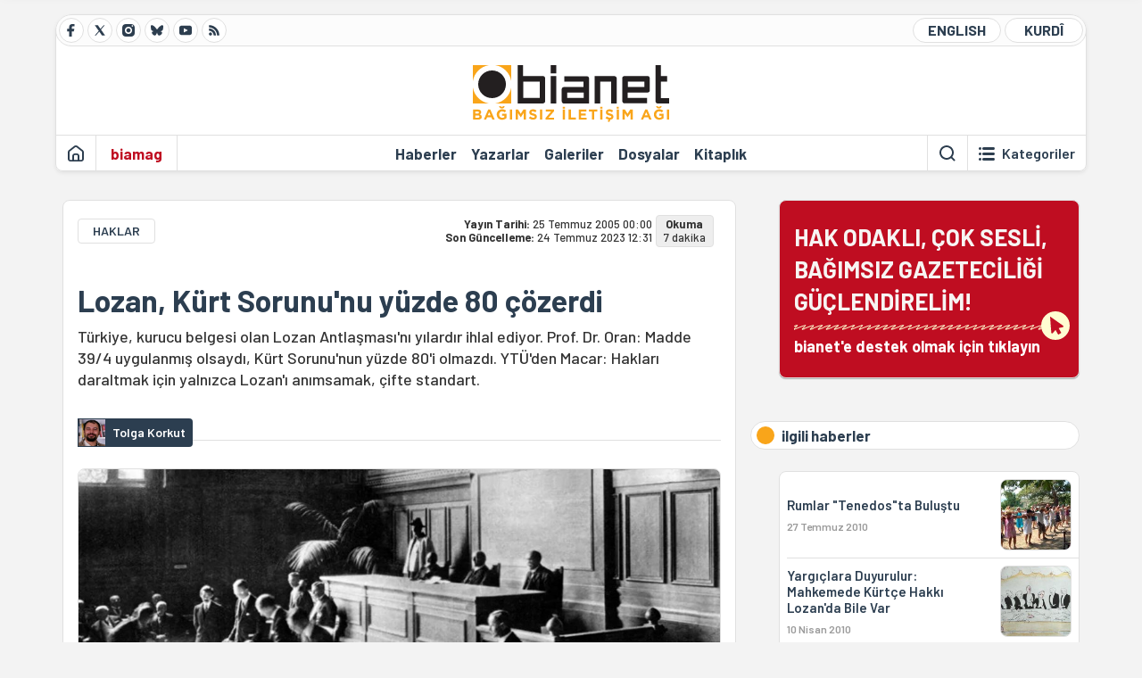

--- FILE ---
content_type: text/html; charset=utf-8
request_url: https://bianet.org/haber/lozan-kurt-sorunu-nu-yuzde-80-cozerdi-64378
body_size: 16772
content:
<!DOCTYPE html><html lang=tr xml:lang=tr><head><script>window.dataLayer=window.dataLayer||[];window.dataLayer.push({'section':'Bianet'});</script><script>(function(w,d,s,l,i){w[l]=w[l]||[];w[l].push({'gtm.start':new Date().getTime(),event:'gtm.js'});var f=d.getElementsByTagName(s)[0],j=d.createElement(s),dl=l!='dataLayer'?'&l='+l:'';j.async=true;j.src='https://www.googletagmanager.com/gtm.js?id='+i+dl;f.parentNode.insertBefore(j,f);})(window,document,'script','dataLayer','GTM-T33QTD7');</script><meta charset=utf-8><meta name=viewport content="width=device-width, initial-scale=1, shrink-to-fit=no"><meta http-equiv=Content-Language content=tr><meta http-equiv=Cache-Control content="no-cache, no-store, must-revalidate"><meta http-equiv=Pragma content=no-cache><meta http-equiv=Expires content=0><link rel="shortcut icon" type=image/x-icon href=/favicon.ico><title>Lozan, Kürt Sorunu'nu yüzde 80 çözerdi</title><meta itemprop=description name=description property=og:description content="Türkiye, kurucu belgesi olan Lozan Antlaşması'nı yılardır ihlal ediyor. Prof. Dr. Oran: Madde 39/4 uygulanmış olsaydı, Kürt Sorunu'nun yüzde 80'i olmazdı. YTÜ'den Macar: Hakları daraltmak için yalnızca Lozan'ı anımsamak, çifte standart."><meta itemprop=datePublished content=2005-07-25T00:00:00+03:00><meta name=dateModified content=2023-07-24T12:31:11+03:00><meta itemprop=datePublished property=article:published content=2005-07-25T00:00:00+03:00><meta itemprop=keywords name=keywords content="Lozan Antlaşması"><meta itemprop=identifier name=contentid content=64378><meta property=og:title content="Lozan, Kürt Sorunu'nu yüzde 80 çözerdi"><meta property=og:url itemprop=url content=https://bianet.org/haber/lozan-kurt-sorunu-nu-yuzde-80-cozerdi-64378><meta name=twitter:url content=https://bianet.org/haber/lozan-kurt-sorunu-nu-yuzde-80-cozerdi-64378><meta name=twitter:title content="Lozan, Kürt Sorunu'nu yüzde 80 çözerdi"><meta name=twitter:description content="Türkiye, kurucu belgesi olan Lozan Antlaşması'nı yılardır ihlal ediyor. Prof. Dr. Oran: Madde 39/4 uygulanmış olsaydı, Kürt Sorunu'nun yüzde 80'i olmazdı. YTÜ'den Macar: Hakları daraltmak için yalnızca Lozan'ı anımsamak, çifte standart."><meta name=pdate content=20050725><meta name=utime content=20230724123111><meta name=ptime content=20050725000000><meta property=og:image content=https://static.bianet.org/system/uploads/1/articles/spot_image/000/064/378/original/lozan-anlasmasi-manset-7.jpg><meta name=twitter:image content=https://static.bianet.org/system/uploads/1/articles/spot_image/000/064/378/original/lozan-anlasmasi-manset-7.jpg><meta itemprop=genre content=News><meta itemprop=inLanguage content=tr><meta itemprop=ogType property=og:type content=article><meta property=og:type content=article><meta name=msapplication-starturl content=https://bianet.org><meta name=twitter:card content=summary_large_image><meta name=twitter:widgets:new-embed-design content=on><meta name=twitter:widgets:csp content=on><link rel=canonical href=https://bianet.org/haber/lozan-kurt-sorunu-nu-yuzde-80-cozerdi-64378><link rel=preconnect href=https://fonts.googleapis.com><link rel=preconnect href=https://fonts.gstatic.com crossorigin><link href="https://fonts.googleapis.com/css2?family=Barlow:ital,wght@0,400;0,500;0,600;0,700;1,400;1,500;1,600;1,700&amp;display=swap" rel=stylesheet><link rel=stylesheet href="/assets/css/main.css?v=rF0UcM0bW-J5Dpal-TQ0PkMc4VpxKuBonXeKKLg_blk" media=screen><link rel=stylesheet href=/assets/js/vendor/lightGallery/css/lightgallery-bundle.min.css media=none onload="if(media!='screen')media='screen'"><link rel=stylesheet href=/assets/js/vendor/select2/css/select2.min.css media=none onload="if(media!='screen')media='screen'"><link rel=stylesheet href="/assets/js/vendor/select2/css/select2-biatheme.css?v=EBJ32YPL0nz7-elwZf4CNSp3AmoIC2mpCJ3w4mteMWI" media=none onload="if(media!='screen')media='screen'"><script async src=https://securepubads.g.doubleclick.net/tag/js/gpt.js crossorigin=anonymous></script><script>window.googletag=window.googletag||{cmd:[]};googletag.cmd.push(function(){googletag.defineSlot('/23095218034/masthead_mobil',[300,100],'div-gpt-ad-1765913091729-0').addService(googletag.pubads());googletag.defineSlot('/23095218034/habarsonu_mobil',[[300,250],[336,280]],'div-gpt-ad-1765913132123-0').addService(googletag.pubads());googletag.defineSlot('/23095218034/habarsonu_desktop',[[960,90],[970,66],'fluid',[950,90],[980,90],[970,250],[970,90],[980,120]],'div-gpt-ad-1765913171830-0').addService(googletag.pubads());googletag.defineSlot('/23095218034/sidebar2',[[336,280],[300,250]],'div-gpt-ad-1765913200437-0').addService(googletag.pubads());googletag.defineSlot('/23095218034/sidebar-2',[[336,280],[300,250]],'div-gpt-ad-1765913228340-0').addService(googletag.pubads());googletag.defineSlot('/23095218034/sayfa_alti',[[300,250],[300,31],[300,75],[336,280],[300,50],[300,100],[320,100],[320,50]],'div-gpt-ad-1765913306932-0').addService(googletag.pubads());googletag.defineSlot('/23095218034/1',[[750,200],[728,90],[960,90],[750,100],[970,90],[970,250],[970,66],[750,300],[950,90]],'div-gpt-ad-1765913343676-0').addService(googletag.pubads());googletag.pubads().enableSingleRequest();googletag.pubads().collapseEmptyDivs();googletag.enableServices();});</script><ins data-publisher=adm-pub-6296092264 data-ad-network=667c219d865235b64ada3ccb data-ad-size="[[320, 100]], [[970, 90]]" class=adm-ads-area></ins><script src=https://static.cdn.admatic.com.tr/showad/showad.min.js></script><script>window.yaContextCb=window.yaContextCb||[]</script><script src=https://yandex.ru/ads/system/context.js async></script><script>history.scrollRestoration="manual";var adsStatus=true;</script><script type=application/javascript src=https://news.google.com/swg/js/v1/swg-basic.js></script><script>(self.SWG_BASIC=self.SWG_BASIC||[]).push(basicSubscriptions=>{basicSubscriptions.setOnEntitlementsResponse(entitlementsPromise=>{entitlementsPromise.then(entitlements=>{if(entitlements.enablesThisWithCacheableEntitlements()){adsStatus=false;window.addEventListener('load',function(){var ads=document.querySelectorAll('ins');ads.forEach(function(ad){ad.remove();});});basicSubscriptions.dismissSwgUI();}});});basicSubscriptions.init({type:"NewsArticle",isPartOfType:["Product"],isPartOfProductId:"CAowxYmcCw:openaccess",clientOptions:{theme:"light",lang:"tr"},});});</script><body><noscript><iframe src="https://www.googletagmanager.com/ns.html?id=GTM-T33QTD7" height=0 width=0 style=display:none;visibility:hidden></iframe></noscript><header class=header--desktop><div class='container header-wrapper shadow-sm'><div class='top-bar row'><div class='social col-4'><a href=https://www.facebook.com/bagimsiziletisimagi class='btn btn--social btn--circle btn--social--facebook' target=_blank><img src=https://static.bianet.org/icons/icon-facebook.svg alt="Facebook'ta Bianet"></a> <a href=https://twitter.com/bianet_org class='btn btn--social btn--circle btn--social--twitter' target=_blank><img src=https://static.bianet.org/icons/icon-twitter.svg alt="Twitter'da Bianet"></a> <a href=https://www.instagram.com/bianetorg class='btn btn--social btn--circle btn--social--instagram' target=_blank><img src=https://static.bianet.org/icons/icon-instagram.svg alt="Instagram'da Bianet"></a> <a href=https://bsky.app/profile/bianet.org class='btn btn--social btn--circle btn--social--bluesky' target=_blank><img src=https://static.bianet.org/icons/icon-bluesky.svg alt="Bluesky'da Bianet"></a> <a href=https://www.youtube.com/user/bianetorg class='btn btn--social btn--circle btn--social--youtube' target=_blank><img src=https://static.bianet.org/icons/icon-youtube.svg alt="Youtube'da Bianet"></a> <a href=/rss/bianet class='btn btn--social btn--circle btn--social--rss' target=_blank><img src=https://static.bianet.org/icons/icon-rss.svg alt="Bianet RSS"></a></div><div class='empty col-4'></div><div class='language col-4'><a href=/english class='btn btn--language btn--round-full btn--language--english'>ENGLISH</a> <a href=/kurdi class='btn btn--language btn--round-full btn--language--kurdi'>KURDÎ</a></div></div><div class=mid-bar><div class=row><div class=col-auto><div class=empty></div></div><div class=col><a href='/' class=logo><img src=https://static.bianet.org/logos/bianet-logo.svg alt='bianet-Bağımsız İletişim Ağı'></a></div><div class=col-auto><div class=empty></div></div></div></div><div class=bottom-bar><div class=row><div class=col-2><div class=left-part><a href='/' class='btn btn--icon'><img src=https://static.bianet.org/icons/icon-home.svg alt='Ana Sayfa'></a><div class='vline ms-1'></div><a href=/biamag class='btn btn--text highlight-2'><span>biamag</span></a><div class=vline></div></div></div><div class=col-8><div class=center-part><a href=/haberler class='btn btn--text'><span>Haberler</span><span class=indicator></span></a> <a href=/yazarlar class='btn btn--text'><span>Yazarlar</span><span class=indicator></span></a> <a href=/galeriler class='btn btn--text'><span>Galeriler</span><span class=indicator></span></a> <a href=/dosyalar class='btn btn--text'><span>Dosyalar</span><span class=indicator></span></a> <a href=/bia-kitapligi class='btn btn--text'><span>Kitapl&#x131;k</span><span class=indicator></span></a><div id=DivHeader1></div></div></div><div class=col-2><div class=right-part><div class=vline></div><a href=/arama class='btn btn--icon'><img src=https://static.bianet.org/icons/icon-search.svg alt=Ara></a><div class='vline me-1'></div><a class='btn btn--icon-text btn--toggle-categories'><img class=off src=https://static.bianet.org/icons/icon-categories.svg alt='Kategorileri Göster'><img class=on src=https://static.bianet.org/icons/icon-close.svg alt='Kategorileri Gizle'><span tabindex=0>Kategoriler</span></a></div></div></div></div></div><div class='container category-wrapper'><div class=row><div class=col-12><div class='center-part shadow-sm' id=DivHeader2></div></div></div></div></header><header class=header--desktop-sticky><div class='container-fluid header-wrapper shadow'><div class='top-bar row'><div class='social col-4'><a href=https://www.facebook.com/bagimsiziletisimagi class='btn btn--social btn--circle btn--social--facebook' target=_blank><img src=https://static.bianet.org/icons/icon-facebook.svg alt="Facebook' ta Bianet"></a> <a href=https://twitter.com/bianet_org class='btn btn--social btn--circle btn--social--twitter' target=_blank><img src=https://static.bianet.org/icons/icon-twitter.svg alt="Twitter' da Bianet"></a> <a href=https://www.instagram.com/bianetorg class='btn btn--social btn--circle btn--social--instagram' target=_blank><img src=https://static.bianet.org/icons/icon-instagram.svg alt="Instagram' da Bianet"></a> <a href=https://www.youtube.com/user/bianetorg class='btn btn--social btn--circle btn--social--youtube' target=_blank><img src=https://static.bianet.org/icons/icon-youtube.svg alt="Youtube' da Bianet"></a> <a href=/rss/bianet class='btn btn--social btn--circle btn--social--rss' target=_blank><img src=https://static.bianet.org/icons/icon-rss.svg alt="Bianet RSS"></a></div><div class='logo col-4'><a href="/"><img src=https://static.bianet.org/logos/bianet-logo-md.svg alt="bianet-Bağımsız İletişim Ağı"></a></div><div class='language col-4'><a href=/english class='btn btn--language btn--round-full btn--language--english'>ENGLISH</a> <a href=/kurdi class='btn btn--language btn--round-full btn--language--kurdi'>KURDÎ</a></div></div></div></header><header class=header--mobile><div class='container-fluid header-wrapper shadow'><div class=row><div class='left-part col-2'><a href=/arama class='btn btn--icon search'><img src=https://static.bianet.org/icons/icon-search-mobile.svg alt=Ara></a> <a href='/' class='btn btn--icon home'><img src=https://static.bianet.org/icons/icon-home-mobile.svg alt='Ana Sayfa'></a></div><div class='center-part col-8'><a href="/"><img src=https://static.bianet.org/logos/bianet-logo-sm.svg alt="bianet-Bağımsız İletişim Ağı"></a></div><div class='right-part col-2'><a class='btn btn--icon sidebar-switch'><img class=open src=https://static.bianet.org/icons/icon-menu-mobile.svg alt='Menü Göster'><img class=close src=https://static.bianet.org/icons/icon-close-mobile.svg alt='Menü Gizle'></a></div></div></div><div id=mobile-menu class=sidenav><div class=sidenav__content><div class=container-md><div class='row user d-none'></div><div class='row links'><div class=col><div class=wrapper-1><a href="/" class='btn btn--text'><span>bianet</span></a> <a href=/biamag class='btn btn--text'><span>biamag</span></a> <a href=/english class='btn btn--text'><span>english</span></a> <a href=/kurdi class='btn btn--text'><span>kurdî</span></a></div><div id=DivHeader3></div><div class=title>B&#xD6;L&#xDC;MLER</div><div class=wrapper-2><a href=/haberler class='btn btn--text'><span>Haberler</span></a> <a href=/yazarlar class='btn btn--text'><span>Yazarlar</span></a> <a href=/dosyalar class='btn btn--text'><span>&#xD6;zel Dosyalar</span></a> <a href=/projeler class='btn btn--text'><span>Projeler</span></a> <a href=/bia-kitapligi class='btn btn--text'><span>Kitapl&#x131;k</span></a> <a href=/galeriler class='btn btn--text'><span>Galeriler</span></a> <a href=/arama class='btn btn--text'><span>Sitede Ara</span></a></div><div class=title>KATEGOR&#x130;LER</div><div class=wrapper-3><div id=DivHeader4></div></div><div class=title>SOSYAL MEDYA</div><div class=wrapper-5><a href=https://www.facebook.com/bagimsiziletisimagi class='btn btn--text' target=_blank><span>Facebook</span></a> <a href=https://twitter.com/bianet_org class='btn btn--text' target=_blank><span>Twitter</span></a> <a href=https://www.youtube.com/user/bianetorg class='btn btn--text' target=_blank><span>Youtube</span></a> <a href=https://www.instagram.com/bianetorg class='btn btn--text' target=_blank><span>Instagram</span></a> <a href=/rss/bianet class='btn btn--text' target=_blank><span>RSS</span></a> <a href=https://eepurl.com/bEeFmn class='btn btn--text' target=_blank><span>E-b&#xFC;lten</span></a></div><div class=title>KURUMSAL</div><div class=wrapper-4><a href=/hakkimizda class='btn btn--text'><span>Hakk&#x131;m&#x131;zda</span></a> <a href=/hakkimizda#iletisim class='btn btn--text'><span>&#x130;leti&#x15F;im</span></a> <a href=/page/kvkk-politikasi-285337 class='btn btn--text'><span>KVKK Politikas&#x131;</span></a> <a href=/page/gizlilik-sozlesmesi-285338 class='btn btn--text'><span>Gizlilik S&#xF6;zle&#x15F;mesi</span></a></div></div></div></div></div><div class=sidenav__footer><div class=logo><img src=https://static.bianet.org/logos/bianet-logo.svg alt="Bianet - Bağımsız İletişim Ağı"></div></div></div></header><scripts></scripts><style>.fig-modal .modal-dialog{position:relative;display:table;overflow-y:auto;overflow-x:auto;width:auto}</style><main class='page-news-single balanced'><div class=container-fluid><div class=container><div class=row><div class=col-12><div class=ads--before-content><div id=DivAds-ContentHeader-1894703421></div><scripts></scripts></div></div></div></div></div><div class="container-md scroll-step" data-url=/haber/lozan-kurt-sorunu-nu-yuzde-80-cozerdi-64378 data-title="Lozan, Kürt Sorunu'nu yüzde 80 çözerdi"><div class=row><div class="col-12 col-lg-8"><div class=column-1><section class="news-single content-part" data-url=/haber/lozan-kurt-sorunu-nu-yuzde-80-cozerdi-64378 data-title="Lozan, Kürt Sorunu'nu yüzde 80 çözerdi"><div class=top-part><div class=meta-wrapper><div class=category-wrapper><a class=btn-category href=/kategori/haklar-13 target=_blank>HAKLAR</a></div><div class=date-wrapper><div class=publish-date><span class=label-mobile>YT: </span> <span class=label-desktop>Yay&#x131;n Tarihi: </span> <span class=value-mobile>25.07.2005 00:00</span> <span class=value-desktop>25 Temmuz 2005 00:00</span></div><div class=update-date><span class=separator>&nbsp;~&nbsp;</span> <span class=label-mobile>SG: </span> <span class=label-desktop>Son G&#xFC;ncelleme: </span> <span class=value-mobile>24.07.2023 12:31</span> <span class=value-desktop>24 Temmuz 2023 12:31</span></div></div><div class=read-time><span class=label-mobile>Okuma</span> <span class=label-desktop>Okuma:&nbsp;</span> <span class=value>7 dakika</span></div></div><div class=txt-wrapper><h1 class=headline tabindex=0>Lozan, K&#xFC;rt Sorunu&#x27;nu y&#xFC;zde 80 &#xE7;&#xF6;zerdi</h1><div class=desc tabindex=0>Türkiye, kurucu belgesi olan Lozan Antlaşması'nı yılardır ihlal ediyor. Prof. Dr. Oran: Madde 39/4 uygulanmış olsaydı, Kürt Sorunu'nun yüzde 80'i olmazdı. YTÜ'den Macar: Hakları daraltmak için yalnızca Lozan'ı anımsamak, çifte standart.</div></div><div class="hline--1x d-lg-none"></div><div class=info-wrapper--mobile><div class=left-part><div class=authors-wrapper><a href=/yazar/tolga-korkut-6 class="ccard ccard--author ccard--author-chip"><div class=txt-wrapper><h2 class=name>Tolga Korkut</h2></div></a></div></div></div><div class="info-wrapper d-none d-lg-flex"><div class=left-part><div class=authors-wrapper><a href=/yazar/tolga-korkut-6 class="ccard ccard--author ccard--author-chip"><div class=img-wrapper><img src=https://static.bianet.org/system/uploads/1/authors/000/000/006/original/t1.jpg class=card-img-left alt="Tolga Korkut" loading=lazy></div><div class=txt-wrapper><h2 class=name>Tolga Korkut</h2></div></a></div></div><div class=hline--1x></div></div><div class=figure-wrapper tabindex=0><figure><div class=figure-img-wrapper><img src=https://static.bianet.org/system/uploads/1/articles/spot_image/000/064/378/original/lozan-anlasmasi-manset-7.jpg alt="Lozan, Kürt Sorunu'nu yüzde 80 çözerdi" loading=lazy></div></figure></div></div><div class=bottom-part><div class="actions-wrapper sticky-0"><div class="inner-wrapper sticky"><a target=_blank href="https://www.facebook.com/sharer.php?u=https://bianet.org/haber/lozan-kurt-sorunu-nu-yuzde-80-cozerdi-64378" class="btn btn--icon-large btn-facebook"><img src=https://static.bianet.org/icons/icon-large-facebook.svg alt=""></a> <a target=_blank href='https://twitter.com/intent/tweet?url=https://bianet.org/haber/lozan-kurt-sorunu-nu-yuzde-80-cozerdi-64378&amp;text=Lozan, Kürt Sorunu&#39;nu yüzde 80 çözerdi' class="btn btn--icon-large btn-twitter"><img src=https://static.bianet.org/icons/icon-large-twitter.svg alt=""></a> <a target=_blank href="https://wa.me/?text=https://bianet.org/haber/lozan-kurt-sorunu-nu-yuzde-80-cozerdi-64378" class="btn btn--icon-large btn-whatsapp"><img src=https://static.bianet.org/icons/icon-large-whatsapp.svg alt=""></a> <a target=_blank href="https://bsky.app/intent/compose?text=https://bianet.org/haber/lozan-kurt-sorunu-nu-yuzde-80-cozerdi-64378" class="btn btn--icon-large btn-bluesky"><img src=https://static.bianet.org/icons/icon-large-bluesky.svg alt=""></a> <a href=javascript:void(0) onclick="copyText('https://bianet.org/haber/lozan-kurt-sorunu-nu-yuzde-80-cozerdi-64378')" class="btn btn--icon-large btn-copy"><img src=https://static.bianet.org/icons/icon-large-copylink.svg alt=""></a> <a target=_blank href="/cdn-cgi/l/email-protection#[base64]" class="btn btn--icon-large btn-email"><img src=https://static.bianet.org/icons/icon-large-email.svg alt=""></a> <a href=/print/haber/lozan-kurt-sorunu-nu-yuzde-80-cozerdi-64378 class="btn btn--icon-large btn-print" target=_blank><img src=https://static.bianet.org/icons/icon-large-print.svg alt=""></a></div></div><div class=content-wrapper><div class=content id=gallery-64378 tabindex=0><p>"Bugün Lozan'ı savunmak üzere ortaya çıkanların Lozan'da tanınan hakların ihlallerini görmezden gelmeleri manidardır" diyor bianet'e, Yıldız Teknik Üniversitesi Siyaset Bilimi Bölümü'nden <strong>Elçin Macar.</strong><p>"Lozan'ın işe gelen kısmının hatırlanması, işe gelmeyen kısmının hatırlanmaması kabul edilemez."<p>24 Temmuz'da, <a href=/etiket/lozan-antlasmasi-4444>Lozan Antlaşması</a>'nın imzalanmasının üzerinden 82 yıl geçti. Ama, Türkiye, Lozan Antlaşması'nın hükümlerini ısrarla yerine getirmiyor.<p>bianet'e konuşan Ankara Üniversitesi'nden Prof. Dr. <strong>Baskın Oran, </strong> Lozan Antlaşması'nın, daha önce <a href=http://www.bianet.org/2005/05/26/61490.htm target=_new rel=nofollow>Türkiye'nin büyük sorunlarından bir olarak nitelendirdiği</a> Kürt Sorunu'yla bağlantısını kuruyor.<p>"Eğer Türkiye, Lozan Antlaşması'nın 39/4. maddesini uygulamış olsaydı, bugünkü Kürt Sorunu'nun yüzde 80'i olmazdı. Bunu açıkça iddia ediyorum."<p>"Hem <strong>gayrimüslimlere getirilen haklar</strong> tam olarak uygulanmamaktadır, hem de azınlıkların korunmasıyla ilgili 3. Kesimde, <strong>gayrimüslimler dışındaki kimi gruplara da haklar getirildiği</strong> halde, devlet bunları kabul etmemekte ve uygulamamaktadır."<p>Türkiye Cumhuriyeti, 340 sayılı yasayla, Lozan'ı iç hukukunda yürürlüğe koymuş durumda. Anayasa'nın 90. maddesi, "uluslararası antlaşmalarla kanunların uyuşmazlıkları halinde, uluslararası antlaşma hükümlerinin esas alınacağını" söylüyor.<p><strong>Oran: 39/4 hiçbir zaman uygulanmadı</strong><p>Baskın Oran, "uygulansaydı, bugünkü Kürt Sorunu'nun yüzde 80'i olmazdı" dediği Lozan'ın 39/4'üncü maddesinin hiçbir zaman uygulanmadığına işaret ediyor.<p>Maddenin tam metni şöyle:<p>"Herhangi bir Türk uyruğunun, <strong>gerek özel gerekse ticaret ilişkilerinde, din, basın ya da her çeşit yayın konularıyla açık toplantılarında, dilediği bir dili kullanmasına</strong> karşı hiçbir kısıtlama konulmayacaktır."<p>Oran, böylece, Türkiyeli Kürtlerin yıllardır karşı karşıya kaldıkları, dillerini kullanamama, kendi dillerinde yayın yapamama gibi uygulamaların Lozan'ın ihlali olduğunu saptıyor. Üstelik bu haklar, yalnızca Kürtlere tanınmış haklar değil; <strong>"Tüm Türk vatandaşları"na getirilmiş haklar.</strong><p>Oran Kürt Sorunu'na dair şunları öneriyor:<p>"Bu insanlara iki şey hemen verilmelidir: <strong> Ekmek </strong> (her türlü imkan kullanılarak bölgeye maddi gönenç temini) ve <strong> Kültürel Haklar </strong> (dilini öğrenme, yazma, öğretme, alt-kimliğini açıkça belirtme olanağı)."<p>Bu iki şeyin <strong> aynı anda verilmemesi halinde Kürt milliyetçiliğinin güçlendirileceğini </strong> vurgulayan Oran, kültürel hakların da <strong> herkese </strong> verilmesi gerektiğini, aksi halde bunların pozitif hak denen türde olacağını söylüyor.<p><strong> Yalnızca azınlıkların değil, Türkiye'de yaşayanların hakları</strong><p>Lozan'ın 37. maddesine göre, antlaşmanın 3. Kesim'inde belirtilen haklar, hiçbir işlemle geri alınamayacak haklar. Bu kesim, Lozan'da yalnızca "azınlıklar" olarak tanınan gayrimüslimlere değil, <strong>tüm Türk uyruklarına,</strong> hatta, <strong>Türkiye'de yaşayan herkese</strong> bazı haklar getiriyor.<p>Oran'ın 2004 tarihli, <strong>"Türkiye'de Azınlıklar: Kavramlar, Lozan, İç Mevzuat, İçtihat, Uygulama"</strong> kitabına bir bakalım:<p><strong>"A. Müslüman-olmayan (Gayrimüslim)Türk uyrukları:</strong> Dolaşım ve göç etme konusunda bütün Türk uyruklarına uygulanan özgürlük <strong>(Md. 38/3);</strong> Müslümanların yararlandığı aynı medenî ve siyasal haklardan yararlanma hakkı <strong>(Md. 39/1);</strong> giderlerini ödeyerek her türlü kurum (vakıf, okul vb.) kurmak, yönetmek ve denetlemek ve buralarda kendi dillerini kullanmak ve ayinlerini yapmak konularında eşit haklar <strong>(Md. 40);</strong> önemli bir oranda oturdukları il ve ilçelerde, anadillerinde öğretim yapabilmeleri için, çeşitli bütçelerden (devlet, belediye vd.) hakkaniyete uygun pay alma hakkı <strong>(Md. 41/ 1 ve 2);</strong> aile ve kişi statüleri konusunda gelenek ve göreneklerine saygı <strong>(Md. 42/1);</strong> inançlarına aykırı davranışta bulunmaya ve hafta tatilinde [Lozan'ın imzası tarihinde bu tatil cuma günüydü] resmî işlemleri yerine getirmeye zorlanamama <strong>(Md. 43).</strong> Bu grubun hakları, doğal olarak, ayrıca diğer üç grubunkileri de içermektedir.<p><strong>B. Türkçe'den başka bir dil konuşan Türk uyrukları:</strong> Mahkemelerde kendi dillerini sözlü olarak kullanma hakkı <strong>(Md. 39/5).</strong> Bu grubun hakları, doğal olarak, C ve D gruplarınınkini de içermektedir.<p><strong>C. Tüm Türk uyrukları:</strong> Din, inanç veya mezhep farkının ayırımcılığa yol açmaması <strong>(Md. 39/3);</strong> gerek özel, gerekse ticaret ilişkilerinde istediği bir dili kullanma hakkı <strong>(Md. 39/4).</strong> Bu grubun hakları, doğal olarak, D grubununkileri de içermektedir.<p><strong>D. Türkiye'de oturan herkes:</strong> Milliyet, dil, soy ya da din ayırımı olmaksızın yaşam ve özgürlük hakkı <strong>(Md. 38/1);</strong> inancına, dinine ya da mezhebine karışılmaması <strong>(Md. 38/2);</strong> din ayrımı gözetilmeksizin yasa önünde eşitlik hakkı <strong>(Md. 39/2).</strong> Bu grubun hakları bunlardan ibarettir."<p><strong>Diğer gayrimüslimler: Azınlık sayılmayan azınlıklar</strong><p>Lozan Antlaşması, azınlık olarak "gayrimüslimler" tanımını kullanıyor. Yani, çoğu kişinin sandığı, düşündüğü, ısrar ettiği gibi, yalnızca "Yahudiler, Ermeniler ve Rumlar" değil, tüm gayrimüslimler bu haklara sahip.<p>Ancak, bu haklardan diğer gayrimüslimler yararlandırılmamış durumda. Yine Oran'ın kitabına bakalım:<p>"Azınlık mensubu kişilere getirilen haklardan Türkiye'deki gayrimüslimlerin hepsi yararlandırılmamaktadır. Bu haklar başından beri yalnızca geleneksel üç 'büyük' azınlık grubuna, yani, Ermeni, Musevi ve Rumlara uygulanmıştır ve bu tutum devam etmektedir.<p>Örneğin Süryaniler, Keldaniler, Nasturiler vb. gibi daha küçük gayrimüslim gruplar, örneğin Lozan'ın 40. maddesinde sözü edilen <strong>'(...) her türlü okullar (...) kurmak, yönetmek ve denetlemek ve buralarda kendi dillerini serbestçe kullanmak (...)'</strong> hakkından yoksun bırakılmışlardır.<p>Yine örneğin, Ocak 2003'te başlayan uygulamaya kadar, Süryanilerin vs. vakıfları da tanınmamıştır."<p>Elçin Macar da, bu konuda çarpıcı bir örnek veriyor:<p>"Azınlık haklarıyla ilgili 38-44. maddelerde, anadilde eğitim yapabilmeleri hakkında, özellikle Rumlar, Ermeniler ve Yahudilerin dışında kalanların hakları <strong>açıkça ihlal edilmiştir.</strong><p>Süryanilerin düzenledikleri İncil kursu bile Mardin valiliğince kapatılmıştır."<p>Öte yandan, üç büyük gayrimüslim grup da, Lozan'ın kendilerine tanıdığı haklardan yeterince yararlandırılmış değil. Oran'ın kitabından bir özet:<p>"Nitekim, Md. 40'a rağmen okullara yasadışı müdahaleler yapılmaktadır; <strong>ruhban okulları kapatılarak</strong> gayrimüslim din adamı yetiştirmek önlenmektedir; Md. 41/2'de sözü edilen <strong>maddi katkılar</strong> verilmemektedir; Md.42/2'deki <strong>özel komisyonlar</strong> uygulama görmemiştir; özellikle de Md. 42/3'de <strong>gayrimüslim vakıflarıyla</strong> ilgili olarak getirilmiş haklar Ocak 2003'te çıkarılan AB Uyum Paketine kadar uygulanmamıştır; bu vakıfların dışındaki vakıfların lehine ve <strong>gayrimüslim vakıfları (yasada: 'Cemaat Vakıfları') aleyhine ayrımcılık</strong> yapılmıştır."<p>Elçin Macar da, Lozan'ın 14. maddesine dikkat çekiyor:<p>"14. madde, <strong>Gökçeada ve Bozcaada'yla</strong> ilgili. Özel bir yerel yönetimi ve polis gücünün yerli nüfustan oluşturulmasını öngörüyor. Türkiye bunu hiçbir zaman uygulamadı."<p>Macar, ayrıca, Gökçeada ve Bozcaada Rumlarının, Lozan'ın azınlıklarla ilgili maddelerinin açıklığına rağmen, 1951-64 arası hariç, anadilde eğitim yapmalarına da izin verilmediğini anımsatıyor.<p><strong> Bir insan hakları metni olarak Lozan </strong><p>Baskın Oran, Lozan'ın 3. Kesim'inin hem bir azınlık hakları, hem de bir insan hakları metni niteliği taşıdığını söylüyor.<p>"Bu nedenle, Lozan Antlaşması'nın yapıldığı 1923 tarihinde 'insan hakları' kavramı olmadığı halde, Lozan'daki 'Azınlıkların Korunması' terimini, bugün artık bir parçası olduğu <strong>'insan haklarının korunması' bağlamında almak</strong> <strong>zorunludur."</strong><p>Ancak, Lozan'ın ötesine geçmek gerekiyor.<p><strong>"Bugün sadece Lozan'ı tanımak ve ondan sonraki gelişmeleri tanımamak Türkiye'yi bir yere götürmez; sadece dış müdahaleyi davet etmeye devam eder"</strong> diyor Oran. "Lozan asgari kuraldır; Türkiye ondan sonra onu çok aşan sözleşmeler imzalamıştır."<p>"İçinde korku duyanları çok rahatlatıcı gerçek şudur ki, bu çağdaş imzaların getirdiği yükümlülükler Lozan gibi pozitif haklar vermeyi gerektiren yükümlülükler değildir. Aksine, AB Uyum Paketleri başta olmak üzere, negatif haklar getiren yani ayrımcılığı önlemeyi ve yasakları kaldırarak Türkiye'deki farklı gruplar arasındaki eşitsizliği kaldırmayı amaçlayan kurallardır."<p><strong>"Lozan hassasiyeti"</strong><p>Elçin Macar "Lozan, Kurtuluş Savaşı sonunda ortaya çıkan yeni Türk devletinin kurucu belgesidir. <strong>Bir başarı belgesidir.</strong> Dünyayı yöneten büyük güçlere karşı dönemde yapılabileceğin en iyisi yapılarak imzalanmıştır" dedikten sonra, aynı noktaya ve <strong>"Lozan hassasiyeti"ne</strong> dikkat çekiyor:<p>"Lozan sonrası imzalanan uluslararası sözleşmeler, azınlıkların çoğunlukla eşitliğini sağlama yönünde, devlete azınlık haklarını garanti altına alma yönünde hükümler/yükümlülükler getirmiştir.<p>Türkiye de bunların büyük kısmına taraftır. O zaman da şöyle bir sorun doğuyor:<p>Gayrimüslimlerden söz edildiğinde, Lozan konusunda hassasiyet sahibi çevreler, yalnızca Lozan'a, özellikle de <strong> <a href=http://www.bianet.org/2005/07/15/63947.htm target=_new rel=nofollow>karşılıklılık çerçevesinde</a> </strong> atıf yapmaktadır.<p>Türkiye'yi yi bağlayan, Lozan'ın dışında da çok sayıda sözleşme ve protokol vardır. <strong>Azınlıklarla ilgili konularda, bu anlamda, Lozan aşılmıştır. </strong><p>Sonrasında gelen sözleşmeler, daha gelişkin, daha çağdaş metinlerdir. Dolayısıyla, <strong>bu hakları daraltmak amacıyla, bunları görmezden gelip yalnızca Lozan'ı anımsamak çifte standarttır.</strong> Üstelik, azınlıklara getirdiği haklar açısından bu sözleşmelerden çok farklı olmadığı halde, Lozan'ı böyle yorumlamakta da ısrar etmektedirler. Lozan ne kadar uluslararası bir antlaşmaysa, bunlar da uluslararası antlaşmalardır.<p><strong>Yalnızca Lozan'a vurgu yapanların amacı, bu hakları dar yorumlamaktır." </strong><p><strong> Karşılıklılık </strong><p>Karşılıklılığa dair, <strong> Baskın Oran da şunları anımsatıyor:</strong><p>"Bu karşılıklılık nutuklarını söyleyenler, karşılıklılık kuralının uluslararası hukuka nasıl girdiğini hatırlamalıdırlar... Bunun amacı, bu hukukun henüz gelişmediği bir ortamda 'ahde vefa'yı (sözleşmeye uymayı) sağlamaktır. Oysa, bu kişiler, ahde vefayı elimine etmek için karşılıklılığı bahane ediyorlar.<p><strong>Lozan'ın işlerine gelen kısmını yüceltiyorlar, gelmeyen kısmını ihlal ediyorlar.</strong><p>Üstelik, bu kişilerin bunu yaparken dayandıkları Lozan md. 45 ('bu kesimdeki hükümlerle Türkiye'nin Müslüman-olmayan azınlıklarına tanınmış olan haklar, Yunanistan'ca da, kendi ülkesinde bulunan Müslüman azınlığa tanınmıştır') <strong>bir karşılıklılık maddesi değildir. Bir "paralel yükümlülük" maddesidir</strong> ve Yunanistan'a yükümlülük getirir. Yani, bu iki ülkeden biri yükümlülüğünü yerine getirmezse, öteki bunu bahane ederek getirmezlik edemez.<p>Kaldı ki, <strong>karşılıklılık,</strong> 1969 tarihli Viyana Antlaşmalar Hukuku Sözleşmesi'nin 60/5 maddesiyle, <strong>insan hakları konusunda yasaklanmıştır.</strong><p>Bizde Lozan biliyorum diye TV'ye çıkanların hal-i pür melali insanın içini sızlatıyor. Daha Patrikhane konusunun Lozan'da düzenlenmediğini bile bilmiyorlar." (TK/EÜ)<p><strong>*</strong> <a href="http://www.bianet.org/php/genelara.php?TGenelAra=lozan" target=_new rel=nofollow>Lozan'la ilgili bianet haberlerinin listesi için tıklayın.</a><p><strong>*</strong> <a href=http://www.ttk.gov.tr/yayinlar/fulltext/antlasmalar/lozan/lozan.htm target=_new rel=nofollow>Lozan Antlaşması'nın tam metni için tıklayın.</a><p><strong>*</strong> Baskın Oran'ın <a href=http://www.tesev.org.tr/etkinlik/baskin_oran.pdf target=_new rel=nofollow>"Türkiye'de Azınlıklar" kitabını İnternet'ten indirmek için tıklayın.</a> (PDF belgesi)</div><div class=tags-wrapper><div class="chip chip--location"><div class=label>Haber Yeri</div><div class=location>B&#x130;A Haber Merkezi</div></div><a href=/etiket/lozan-antlasmasi-4444 class="btn btn--tag">Lozan Antla&#x15F;mas&#x131;</a></div></div></div><div class=extra-part><div class=authors-wrapper><div class="ccard ccard--author ccard--author-xlarge"><div class=top-wrapper><a href=/yazar/tolga-korkut-6 class=img-wrapper> <img src=https://static.bianet.org/system/uploads/1/authors/000/000/006/original/t1.jpg alt="Tolga Korkut" loading=lazy> </a><div class=info-wrapper><a href=/yazar/tolga-korkut-6 class=name>Tolga Korkut</a><div class=contact-wrapper><a href=/yazar/tolga-korkut-6 class=btn-profile><img src=https://static.bianet.org/icons/icon-profile.svg alt=""><span>t&#xFC;m yaz&#x131;lar&#x131;</span></a></div></div></div></div></div></div><section class="mt-4 d-lg-none connected-mobile"><div class=section__title>ilgili haberler</div><div class=section__content><div class="box box--related-mobile"><div class=news-wrapper><a href=/haber/rumlar-tenedos-ta-bulustu-123718 class="ccard ccard--news ccard--news-small"><div class=txt-wrapper><h6 class=surheadline>AYA PARASKEV&#x130; BAYRAMI KUTLANDI</h6><h5 class=headline>Rumlar &quot;Tenedos&quot;ta Bulu&#x15F;tu</h5><div class=date>27 Temmuz 2010</div></div><div class=img-wrapper><img src=https://static.bianet.org/system/uploads/1/articles/main_image/000/123/718/original/ayazmapanayir4_150.jpg alt=/haber/rumlar-tenedos-ta-bulustu-123718 loading=lazy></div></a><div class=hline--1x></div><a href=/yazi/yargiclara-duyurulur-mahkemede-kurtce-hakki-lozan-da-bile-var-121242 class="ccard ccard--news ccard--news-small"><div class=txt-wrapper><h6 class=surheadline>D&#x130;L HAKLARI</h6><h5 class=headline>Yarg&#x131;&#xE7;lara Duyurulur: Mahkemede K&#xFC;rt&#xE7;e Hakk&#x131; Lozan&#x27;da Bile Var</h5><div class=date>10 Nisan 2010</div></div><div class=img-wrapper><img src=https://static.bianet.org/system/uploads/1/articles/main_image/000/121/242/original/lozan_150.jpg alt=/yazi/yargiclara-duyurulur-mahkemede-kurtce-hakki-lozan-da-bile-var-121242 loading=lazy></div></a><div class=hline--1x></div><a href=/haber/tanrikulu-na-mahkemede-kurtce-konusmak-serbest-dilekce-vermek-suc-112223 class="ccard ccard--news ccard--news-small"><div class=txt-wrapper><h5 class=headline>Tanr&#x131;kulu&#x27;na Mahkemede K&#xFC;rt&#xE7;e Konu&#x15F;mak Serbest, Dilek&#xE7;e Vermek Su&#xE7;</h5><div class=date>29 Ocak 2009</div></div><div class=img-wrapper><img src=https://static.bianet.org/system/uploads/1/articles/main_image/000/112/223/original/mehdi_tanrikulu_kucuk.jpg alt=/haber/tanrikulu-na-mahkemede-kurtce-konusmak-serbest-dilekce-vermek-suc-112223 loading=lazy></div></a><div class=hline--1x></div><a href=/haber/herkesin-lozan-i-farkli-108532 class="ccard ccard--news ccard--news-small"><div class=txt-wrapper><h6 class=surheadline>AY&#x15E;E H&#xDC;R yazd&#x131;</h6><h5 class=headline>Herkesin Lozan&#x27;&#x131; farkl&#x131;</h5><div class=date>23 Temmuz 2008</div></div><div class=img-wrapper><img src=https://static.bianet.org/system/uploads/1/articles/main_image/000/108/532/original/lozan-anlasmasi-manset-6.jpg alt=/haber/herkesin-lozan-i-farkli-108532 loading=lazy></div></a><div class=hline--1x></div><a href=/haber/sto-galata-tha-pyo-krasi-sto-pera-tha-methiso-103437 class="ccard ccard--news ccard--news-small"><div class=txt-wrapper><h6 class=surheadline>G&#xD6;KHAN &#xD6;ZKAN hat&#x131;rlat&#x131;ryor</h6><h5 class=headline>Sto Galata Tha Pyo Krasi, Sto Pera Tha Methiso</h5><div class=date>8 Aral&#x131;k 2007</div></div><div class=img-wrapper><img src=https://static.bianet.org/system/uploads/1/articles/main_image/000/103/437/original/rumlar.jpg alt=/haber/sto-galata-tha-pyo-krasi-sto-pera-tha-methiso-103437 loading=lazy></div></a><div class=hline--1x></div><a href=/haber/basbug-azinlik-haklarindan-bihaber-zorunlu-vatandaslikta-israrli-101971 class="ccard ccard--news ccard--news-small"><div class=txt-wrapper><h5 class=headline>Ba&#x15F;bu&#x11F; Az&#x131;nl&#x131;k Haklar&#x131;ndan Bihaber, Zorunlu Vatanda&#x15F;l&#x131;kta Israrl&#x131;</h5><div class=date>25 Eyl&#xFC;l 2007</div></div><div class=img-wrapper><img src=https://static.bianet.org/system/uploads/1/articles/main_image/000/101/971/original/bas1.jpg alt=/haber/basbug-azinlik-haklarindan-bihaber-zorunlu-vatandaslikta-israrli-101971 loading=lazy></div></a><div class=hline--1x></div><a href=/haber/mubadele-turkuleri-canlaniyor-101967 class="ccard ccard--news ccard--news-small"><div class=txt-wrapper><h6 class=surheadline>Lozan M&#xFC;badilleri Vakf&#x131;&#x27;n&#x131;n projesi</h6><h5 class=headline>M&#xFC;badele T&#xFC;rk&#xFC;leri Canlan&#x131;yor</h5><div class=date>25 Eyl&#xFC;l 2007</div></div><div class=img-wrapper><img src=https://static.bianet.org/system/uploads/1/articles/main_image/000/101/967/original/m_badele.jpg alt=/haber/mubadele-turkuleri-canlaniyor-101967 loading=lazy></div></a></div></div></div></section><div class=most-read-contents-mobile></div><scripts></scripts><section class=section--pushed><div class=section__content><div class="ccard ccard--support-v3"><div class=txt-wrapper><div class=title>Hak odaklı, çok sesli, bağımsız gazeteciliği güçlendirmek için bianet desteğinizi bekliyor.</div></div><a href=/bianete-destek-olun class=btn-support-v3 swg-standard-button=contribution role=button lang=tr><div class=swg-button-v3-icon-light></div>Google ile Katkıda Bulunun </a></div></div></section></section></div></div><div class="col-12 col-lg-4 d-none d-lg-block"><div class=column-2><section class=section--pushed><div class=section__content><a class="ccard ccard--support-v2" href=/bianete-destek-olun><div class=txt-wrapper><div class=title>HAK ODAKLI, ÇOK SESLİ,<br>BAĞIMSIZ GAZETECİLİĞİ GÜÇLENDİRELİM!</div><div class=desc>bianet'e destek olmak için tıklayın</div></div><div class=img-wrapper-alt><div class=circle></div><div class=arrow></div></div></a></div></section><section class=section--pushed><div class=section__title><div class=dot></div><div class=title tabindex=0>ilgili haberler</div></div><div class=section__content><div class="box box--related"><div class=news-wrapper><a href=/haber/rumlar-tenedos-ta-bulustu-123718 class="ccard ccard--news ccard--news-small"><div class=txt-wrapper><h6 class=surheadline>AYA PARASKEV&#x130; BAYRAMI KUTLANDI</h6><h5 class=headline>Rumlar &quot;Tenedos&quot;ta Bulu&#x15F;tu</h5><div class=date>27 Temmuz 2010</div></div><div class=img-wrapper><img src=https://static.bianet.org/system/uploads/1/articles/main_image/000/123/718/original/ayazmapanayir4_150.jpg alt=/haber/rumlar-tenedos-ta-bulustu-123718 loading=lazy></div></a><div class=hline--1x></div><a href=/yazi/yargiclara-duyurulur-mahkemede-kurtce-hakki-lozan-da-bile-var-121242 class="ccard ccard--news ccard--news-small"><div class=txt-wrapper><h6 class=surheadline>D&#x130;L HAKLARI</h6><h5 class=headline>Yarg&#x131;&#xE7;lara Duyurulur: Mahkemede K&#xFC;rt&#xE7;e Hakk&#x131; Lozan&#x27;da Bile Var</h5><div class=date>10 Nisan 2010</div></div><div class=img-wrapper><img src=https://static.bianet.org/system/uploads/1/articles/main_image/000/121/242/original/lozan_150.jpg alt=/yazi/yargiclara-duyurulur-mahkemede-kurtce-hakki-lozan-da-bile-var-121242 loading=lazy></div></a><div class=hline--1x></div><a href=/haber/tanrikulu-na-mahkemede-kurtce-konusmak-serbest-dilekce-vermek-suc-112223 class="ccard ccard--news ccard--news-small"><div class=txt-wrapper><h5 class=headline>Tanr&#x131;kulu&#x27;na Mahkemede K&#xFC;rt&#xE7;e Konu&#x15F;mak Serbest, Dilek&#xE7;e Vermek Su&#xE7;</h5><div class=date>29 Ocak 2009</div></div><div class=img-wrapper><img src=https://static.bianet.org/system/uploads/1/articles/main_image/000/112/223/original/mehdi_tanrikulu_kucuk.jpg alt=/haber/tanrikulu-na-mahkemede-kurtce-konusmak-serbest-dilekce-vermek-suc-112223 loading=lazy></div></a><div class=hline--1x></div><a href=/haber/herkesin-lozan-i-farkli-108532 class="ccard ccard--news ccard--news-small"><div class=txt-wrapper><h6 class=surheadline>AY&#x15E;E H&#xDC;R yazd&#x131;</h6><h5 class=headline>Herkesin Lozan&#x27;&#x131; farkl&#x131;</h5><div class=date>23 Temmuz 2008</div></div><div class=img-wrapper><img src=https://static.bianet.org/system/uploads/1/articles/main_image/000/108/532/original/lozan-anlasmasi-manset-6.jpg alt=/haber/herkesin-lozan-i-farkli-108532 loading=lazy></div></a><div class=hline--1x></div><a href=/haber/sto-galata-tha-pyo-krasi-sto-pera-tha-methiso-103437 class="ccard ccard--news ccard--news-small"><div class=txt-wrapper><h6 class=surheadline>G&#xD6;KHAN &#xD6;ZKAN hat&#x131;rlat&#x131;ryor</h6><h5 class=headline>Sto Galata Tha Pyo Krasi, Sto Pera Tha Methiso</h5><div class=date>8 Aral&#x131;k 2007</div></div><div class=img-wrapper><img src=https://static.bianet.org/system/uploads/1/articles/main_image/000/103/437/original/rumlar.jpg alt=/haber/sto-galata-tha-pyo-krasi-sto-pera-tha-methiso-103437 loading=lazy></div></a><div class=hline--1x></div><a href=/haber/basbug-azinlik-haklarindan-bihaber-zorunlu-vatandaslikta-israrli-101971 class="ccard ccard--news ccard--news-small"><div class=txt-wrapper><h5 class=headline>Ba&#x15F;bu&#x11F; Az&#x131;nl&#x131;k Haklar&#x131;ndan Bihaber, Zorunlu Vatanda&#x15F;l&#x131;kta Israrl&#x131;</h5><div class=date>25 Eyl&#xFC;l 2007</div></div><div class=img-wrapper><img src=https://static.bianet.org/system/uploads/1/articles/main_image/000/101/971/original/bas1.jpg alt=/haber/basbug-azinlik-haklarindan-bihaber-zorunlu-vatandaslikta-israrli-101971 loading=lazy></div></a><div class=hline--1x></div><a href=/haber/mubadele-turkuleri-canlaniyor-101967 class="ccard ccard--news ccard--news-small"><div class=txt-wrapper><h6 class=surheadline>Lozan M&#xFC;badilleri Vakf&#x131;&#x27;n&#x131;n projesi</h6><h5 class=headline>M&#xFC;badele T&#xFC;rk&#xFC;leri Canlan&#x131;yor</h5><div class=date>25 Eyl&#xFC;l 2007</div></div><div class=img-wrapper><img src=https://static.bianet.org/system/uploads/1/articles/main_image/000/101/967/original/m_badele.jpg alt=/haber/mubadele-turkuleri-canlaniyor-101967 loading=lazy></div></a></div></div></div></section><section class=section--pushed><div class=section__title><div class=dot></div><div class=title>di&#x11F;er yaz&#x131;lar&#x131;</div></div><div class=section__content><div class="box box--most-read"><div class=news-wrapper><a href=/yazi/leyla-ipekci-ye-bianet-le-ilgili-hatirlatmalar-125461 class="ccard ccard--news ccard--news-small"><div class=txt-wrapper><h5 class=headline>Leyla &#x130;pek&#xE7;i&#x27;ye bianet&#x27;le &#x130;lgili Hat&#x131;rlatmalar</h5><div class=date>15 Ekim 2010</div></div></a><div class=hline--1x></div><a href=/yazi/bakan-3-gun-diye-ovunurken-madencilerin-cesedi-bes-aydir-yok-125444 class="ccard ccard--news ccard--news-small"><div class=txt-wrapper><h5 class=headline>Bakan &quot;3 G&#xFC;n&quot; Diye &#xD6;v&#xFC;n&#xFC;rken Madencilerin Cesedi Be&#x15F; Ayd&#x131;r Yok</h5><div class=date>14 Ekim 2010</div></div><div class=img-wrapper><img src=https://static.bianet.org/system/uploads/1/articles/spot_image/000/125/444/original/omerdincer_501.Jpeg alt="Bakan &#34;3 Gün&#34; Diye Övünürken Madencilerin Cesedi Beş Aydır Yok" loading=lazy></div></a><div class=hline--1x></div><a href=/haber/devletler-yeni-sansur-yollari-deniyor-birlesmek-tek-care-125336 class="ccard ccard--news ccard--news-small"><div class=txt-wrapper><h6 class=surheadline>D&#xDC;&#x15E;&#xDC;NCE &#xD6;ZG&#xDC;RL&#xDC;&#x11E;&#xDC; &#x130;&#xC7;&#x130;N 7. &#x130;STANBUL BULU&#x15E;MASI</h6><h5 class=headline>Devletler Yeni Sans&#xFC;r Yollar&#x131; Deniyor, Birle&#x15F;mek Tek &#xC7;are</h5><div class=date>9 Ekim 2010</div></div><div class=img-wrapper><img src=https://static.bianet.org/system/uploads/1/articles/spot_image/000/125/336/original/kakabadze_501.JPG alt="Devletler Yeni Sansür Yolları Deniyor, Birleşmek Tek Çare" loading=lazy></div></a><div class=hline--1x></div><a href=/haber/dusunce-ozgurlugu-bulusmasi-hrant-dink-i-anarak-basladi-125334 class="ccard ccard--news ccard--news-small"><div class=txt-wrapper><h5 class=headline>D&#xFC;&#x15F;&#xFC;nce &#xD6;zg&#xFC;rl&#xFC;&#x11F;&#xFC; Bulu&#x15F;mas&#x131; Hrant Dink&#x27;i Anarak Ba&#x15F;lad&#x131;</h5><div class=date>9 Ekim 2010</div></div><div class=img-wrapper><img src=https://static.bianet.org/system/uploads/1/articles/spot_image/000/125/334/original/fethiyecetin_501.JPG alt="Düşünce Özgürlüğü Buluşması Hrant Dink'i Anarak Başladı" loading=lazy></div></a><div class=hline--1x></div><a href=/yazi/asil-simdi-bdp-yle-gorusmek-gerekmez-mi-124862 class="ccard ccard--news ccard--news-small"><div class=txt-wrapper><h6 class=surheadline>K&#xDC;RT SORUNU</h6><h5 class=headline>As&#x131;l &#x15E;imdi BDP&#x27;yle G&#xF6;r&#xFC;&#x15F;mek Gerekmez mi?</h5><div class=date>17 Eyl&#xFC;l 2010</div></div></a></div></div></div></section><div class=ads><div id=DivAds-SideBar1-1848507455></div><scripts></scripts></div><div class=most-read-contents></div><scripts></scripts></div></div></div></div><div class="container-fluid news-transition scroll-step"><div class=container><div class=row><div class=col-12><div class=ads--between-content><div id=DivAds-General1-1293117555></div><scripts></scripts></div></div></div></div></div><div class="nextFirstPage content-part scroll-step" data-url=/yazi/faili-sor-mechulu-gor-kardesim-rahat-mi-icin-o-son-uykunda-315804 data-title="Faili sor meçhulü gör, kardeşim rahat mı için o son uykunda*"></div><div class="container-fluid news-transition scroll-step"><div class=container><div class=row><div class=col-12><div class=ads--between-content><div id=DivAds-General2-1578716945></div><scripts></scripts></div></div></div></div></div><div class="nextSecondPage content-part scroll-step" data-url=/yazi/ali-aydin-cinayeti-tum-yonleriyle-aydinlatilmali-315796 data-title="Ali Aydın Cinayeti tüm yönleriyle aydınlatılmalı"></div><div class=container-md><div class=row><div class=col-12><div id=DivHomeContent></div><scripts></scripts></div></div></div></main><footer class=footer--desktop><div class=container-md><div class=row><div class=col-12><div class=footer-wrapper><div class="row top-bar"><div class="copy col-8"><a href="/" class=logo><img src=https://static.bianet.org/logos/bianet-logo.svg alt="bianet-Bağımsız İletişim Ağı"></a><div class=copyright>Copyright © 2026 Tüm Hakları Saklıdır<br>IPS İletişim Vakfı - Bağımsız İletişim Ağı</div></div><div class="social col-4"><a href=https://www.facebook.com/bagimsiziletisimagi class="btn btn--social btn--circle btn--social--facebook" target=_blank><img src=https://static.bianet.org/icons/icon-facebook.svg alt="Facebook'ta Bianet"></a> <a href=https://twitter.com/bianet_org class="btn btn--social btn--circle btn--social--twitter" target=_blank><img src=https://static.bianet.org/icons/icon-twitter.svg alt="Twitter'da Bianet"></a> <a href=https://www.instagram.com/bianetorg class="btn btn--social btn--circle btn--social--instagram" target=_blank><img src=https://static.bianet.org/icons/icon-instagram.svg alt="Instagram'da Bianet"></a> <a href=https://www.youtube.com/user/bianetorg class="btn btn--social btn--circle btn--social--youtube" target=_blank><img src=https://static.bianet.org/icons/icon-youtube.svg alt="Youtube'da Bianet"></a> <a href=/rss/bianet class="btn btn--social btn--circle btn--social--rss" target=_blank><img src=https://static.bianet.org/icons/icon-rss.svg alt="Bianet RSS"></a></div></div><div id=DivFooter></div><div class="row bottom-bar"><div class=col><a href=/hakkimizda class="btn btn--text"><span>Bize Ula&#x15F;&#x131;n</span></a> <a href=/hakkimizda#acik-pozisyon class="btn btn--text"><span>A&#xE7;&#x131;k Pozisyonlar</span></a> <a href=/hakkimizda#staj class="btn btn--text"><span>Staj &#x130;mkan&#x131;</span></a> <a href=/hakkimizda#reklam class="btn btn--text"><span>Reklam Vermek &#x130;&#xE7;in</span></a> <a href=/page/kvkk-politikasi-285337 class="btn btn--text"><span>KVKK Politikas&#x131;</span></a> <a href=/page/gizlilik-sozlesmesi-285338 class="btn btn--text"><span>Gizlilik S&#xF6;zle&#x15F;mesi</span></a></div></div><div class="row last-bar"><div class=col>Bu web sitesi IPS &#x130;leti&#x15F;im Vakf&#x131;&#x27;na &#x130;sve&#xE7; Uluslararas&#x131; Kalk&#x131;nma &#x130;&#x15F;birli&#x11F;i Ajans&#x131; (SIDA) taraf&#x131;ndan sa&#x11F;lanan kurumsal destek kapsam&#x131;nda yay&#x131;nlanmaktad&#x131;r. Bu web sitesinin i&#xE7;eri&#x11F;i yaln&#x131;zca IPS &#x130;leti&#x15F;im Vakf&#x131;&#x27;n&#x131;n sorumlulu&#x11F;undad&#x131;r ve hi&#xE7;bir bi&#xE7;imde SIDA&#x27;n&#x131;n tutumunu yans&#x131;tmamaktad&#x131;r.</div></div></div></div></div></div></footer><footer class=footer--mobile><div class=container-fluid><div class=footer-wrapper><div class="row top-bar"><div class=col-12><a href="/" class=center-part><img src=https://static.bianet.org/logos/bianet-logo.svg alt="bianet-Bağımsız İletişim Ağı"></a></div></div><div class="row mid-bar"><div class="col social"><a href=https://www.facebook.com/bagimsiziletisimagi class="btn btn--social btn--circle btn--social--facebook" target=_blank><img src=https://static.bianet.org/icons/icon-facebook.svg alt="Facebook'ta Bianet"></a> <a href=https://twitter.com/bianet_org class="btn btn--social btn--circle btn--social--twitter" target=_blank><img src=https://static.bianet.org/icons/icon-twitter.svg alt="Twitter'da Bianet"></a> <a href=https://www.instagram.com/bianetorg class="btn btn--social btn--circle btn--social--instagram" target=_blank><img src=https://static.bianet.org/icons/icon-instagram.svg alt="Instagram'da Bianet"></a> <a href=https://www.youtube.com/user/bianetorg class="btn btn--social btn--circle btn--social--youtube" target=_blank><img src=https://static.bianet.org/icons/icon-youtube.svg alt="Youtube'da Bianet"></a> <a href=/rss/bianet class="btn btn--social btn--circle btn--social--rss" target=_blank><img src=https://static.bianet.org/icons/icon-rss.svg alt="Bianet RSS"></a></div></div><div class="row last-bar"><div class=col>Bu web sitesi IPS &#x130;leti&#x15F;im Vakf&#x131;&#x27;na &#x130;sve&#xE7; Uluslararas&#x131; Kalk&#x131;nma &#x130;&#x15F;birli&#x11F;i Ajans&#x131; (SIDA) taraf&#x131;ndan sa&#x11F;lanan kurumsal destek kapsam&#x131;nda yay&#x131;nlanmaktad&#x131;r. Bu web sitesinin i&#xE7;eri&#x11F;i yaln&#x131;zca IPS &#x130;leti&#x15F;im Vakf&#x131;&#x27;n&#x131;n sorumlulu&#x11F;undad&#x131;r ve hi&#xE7;bir bi&#xE7;imde SIDA&#x27;n&#x131;n tutumunu yans&#x131;tmamaktad&#x131;r.</div></div></div></div></footer><scripts></scripts><div class=scroll-to-top><img src=https://static.bianet.org/icons/icon-scrolltop.svg alt='Sayfa Başına Git'></div><div class=dark-bg style=opacity:0;visibility:hidden></div><input type=hidden id=HdnPeriod value=day><div id=notification popover=manual style=display:none><div class=notification-title><div class=title>GÜNCEL</div><button popovertarget=notification popovertargetaction=hide class="btn btn--icon"> <img class=close src=https://static.bianet.org/icons/icon-close-mobile.svg alt="Menü Gizle"> </button></div><a id=HrefNotification class="ccard ccard--news ccard--news-large"><div class=img-wrapper><img id=ImgNotification></div><div class=info-wrapper><div class=txt-wrapper><h5 class=headline><label id=LblNotification></label></h5></div></div></a></div><div id=getpermission popover=manual style=display:none><div class=getpermission-title><div class=icon><img class=close src=https://static.bianet.org/icons/icon-bell.png alt="Menü Gizle"></div><div class=title>bianet'ten bildirimler</div><button popovertarget=getpermission popovertargetaction=hide id=BtnRemindLaterClose class="btn btn--icon"> <img class=close src=https://static.bianet.org/icons/icon-close-mobile.svg alt="Menü Gizle"> </button></div><div class=content tabindex=0><div class=text>bianet'in özel bildirimlerine izin vererek önemli gelişmelerden haberdar olabilirsiniz.</div><div class=buttons><button popovertarget=getpermission id=BtnRemindLater popovertargetaction=hide class="btn btn-left"> Sonra Hatırlat </button> <button popovertarget=getpermission id=BtnGivePermission popovertargetaction=hide class="btn btn-right"> İzin Ver </button></div></div></div><script data-cfasync="false" src="/cdn-cgi/scripts/5c5dd728/cloudflare-static/email-decode.min.js"></script><script src=https://code.jquery.com/jquery-3.7.0.min.js integrity="sha256-2Pmvv0kuTBOenSvLm6bvfBSSHrUJ+3A7x6P5Ebd07/g=" crossorigin=anonymous></script><script src=https://cdn.jsdelivr.net/npm/popper.js@1.16.0/dist/umd/popper.min.js integrity=sha384-Q6E9RHvbIyZFJoft+2mJbHaEWldlvI9IOYy5n3zV9zzTtmI3UksdQRVvoxMfooAo crossorigin=anonymous></script><script src=/assets/js/vendor/bootstrap.min.js></script><script async src=/assets/js/vendor/lightGallery/lightgallery.min.js></script><script async src=/assets/js/vendor/lightGallery/plugins/video/lg-video.min.js></script><script async src=/assets/js/vendor/lightGallery/plugins/hash/lg-hash.min.js></script><script src=/assets/js/vendor/select2/js/select2.full.min.js></script><script src="/assets/js/scrollama.min.js?v=F9jG24d3CABtDyKkLQMLGS-minISkiU85wp9hTAedDM"></script><script src="/assets/js/main.min.js?v=Dt6VJkxbubwLa-DpjHaReV4mIOjSg-PMhgRdc6i2g0c"></script><script>$.ajax({url:'/api/Stats/ContentRead?ContentId=64378',method:'POST'});</script><script>$(document).ready(function(){$(".nextFirstPage").load('/next/yazi/faili-sor-mechulu-gor-kardesim-rahat-mi-icin-o-son-uykunda-315804');$(".nextSecondPage").load('/next/yazi/ali-aydin-cinayeti-tum-yonleriyle-aydinlatilmali-315796');const scroller=scrollama();scroller.setup({step:".scroll-step",offset:0.9}).onStepEnter((response)=>{if(response.index==1){if($(".content-part").hasClass("nextFirstPage")){$.ajax({url:'/api/Stats/ContentRead?ContentId=315804',method:'POST'});$(".nextFirstPage").removeClass("nextFirstPage");window.dataLayer=window.dataLayer||[];window.dataLayer.push({'event':'virtualPageview','pageUrl':'https://bianet.org/yazi/faili-sor-mechulu-gor-kardesim-rahat-mi-icin-o-son-uykunda-315804','pageTitle':`Faili sor meçhulü gör, kardeşim rahat mı için o son uykunda*`,'pageType':'virtualPageview','pageOrder':'2'});}}else if(response.index==3){if($(".content-part").hasClass("nextSecondPage")){$.ajax({url:'/api/Stats/ContentRead?ContentId=315796',method:'POST'});$(".nextSecondPage").removeClass("nextSecondPage");window.dataLayer=window.dataLayer||[];window.dataLayer.push({'event':'virtualPageview','pageUrl':'https://bianet.org/yazi/ali-aydin-cinayeti-tum-yonleriyle-aydinlatilmali-315796','pageTitle':`Ali Aydın Cinayeti tüm yönleriyle aydınlatılmalı`,'pageType':'virtualPageview','pageOrder':'3'});}}
if(response.element.dataset.url){history.replaceState(null,null,response.element.dataset.url+(response.index==0?window.location.hash:''));document.title=response.element.dataset.title;}}).onStepExit((response)=>{});});</script><scripts render=true><script>$(document).ready(function(){if(adsStatus){let deviceType=getDeviceType();$.ajax({url:'/api/Ads/AdsGetList?LanguageId=2&slotname=ContentHeader&devicetype='+deviceType+'&pagetype=News&CategoryId=13',method:'GET',success:function(dataResponse){$("#DivAds-ContentHeader-1894703421").html(dataResponse.data);clearEmptyAds();}});}});</script><script>$(document).ready(function(){getMostReadsMobile();});</script><script>$(document).ready(function(){if(adsStatus){let deviceType=getDeviceType();$.ajax({url:'/api/Ads/AdsGetList?LanguageId=2&slotname=SideBar1&devicetype='+deviceType+'&pagetype=News&CategoryId=13',method:'GET',success:function(dataResponse){$("#DivAds-SideBar1-1848507455").html(dataResponse.data);clearEmptyAds();}});}});</script><script>$(document).ready(function(){getMostReadsDesktop();});</script><script>$(document).ready(function(){if(adsStatus){let deviceType=getDeviceType();$.ajax({url:'/api/Ads/AdsGetList?LanguageId=2&slotname=General1&devicetype='+deviceType+'&pagetype=News&CategoryId=13',method:'GET',success:function(dataResponse){$("#DivAds-General1-1293117555").html(dataResponse.data);clearEmptyAds();}});}});</script><script>$(document).ready(function(){if(adsStatus){let deviceType=getDeviceType();$.ajax({url:'/api/Ads/AdsGetList?LanguageId=2&slotname=General2&devicetype='+deviceType+'&pagetype=News&CategoryId=13',method:'GET',success:function(dataResponse){$("#DivAds-General2-1578716945").html(dataResponse.data);clearEmptyAds();}});}});</script><script>$(document).ready(function(){$.ajax({url:'/api/Content/HomeContentGetList?LanguageId=2',method:'GET',success:function(dataResponse){$("#DivHomeContent").html(dataResponse.data);}});});</script><script>$(document).ready(function(){$.ajax({url:'/api/Header/HeaderGetList?LanguageId=2&SectionId=1',method:'GET',success:function(dataResponse){$("#DivHeader1").html(dataResponse.Header1);$("#DivHeader2").html(dataResponse.Header2);$("#DivHeader3").html(dataResponse.Header3);$("#DivHeader4").html(dataResponse.Header4);preparemain();}});});</script><script>$(document).ready(function(){$.ajax({url:'/api/Footer/FooterGetList?LanguageId=2&SectionId=1',method:'GET',success:function(dataResponse){$("#DivFooter").html(dataResponse.data);}});});</script></scripts><script type=application/ld+json>{"@context":"http://schema.org","@type":"NewsArticle","articleSection":"HAKLAR","mainEntityOfPage":{"@type":"WebPage","@id":"https://bianet.org/haber/lozan-kurt-sorunu-nu-yuzde-80-cozerdi-64378"},"headline":"Lozan, Kürt Sorunu'nu yüzde 80 çözerdi","keywords":"Lozan Antlaşması","wordCount":"1275","image":{"@type":"ImageObject","url":"https://static.bianet.org/system/uploads/1/articles/spot_image/000/064/378/original/lozan-anlasmasi-manset-7.jpg","width":"0","height":"0"},"datePublished":"2005-07-25T00:00:00+03:00","dateModified":"2023-07-24T12:31:11+03:00","description":"Lozan, Kürt Sorunu'nu yüzde 80 çözerdi","articleBody":"Türkiye, kurucu belgesi olan Lozan Antlaşması'nı yılardır ihlal ediyor. Prof. Dr. Oran: Madde 39/4 uygulanmış olsaydı, Kürt Sorunu'nun yüzde 80'i olmazdı. YTÜ'den Macar: Hakları daraltmak için yalnızca Lozan'ı anımsamak, çifte standart.","author":{"@type":"Person","name":"Bianet","url":"https://bianet.org"},"publisher":{"@type":"Organization","name":"Bianet","logo":{"@type":"ImageObject","url":"https://static.bianet.org/images/bianet-logo-dark.png","width":500,"height":137}}}</script><script type=application/ld+json>{"@context":"http://schema.org","@type":"BreadcrumbList","itemListElement":[{"@type":"ListItem","position":1,"item":{"@id":"https://bianet.org","name":"Anasayfa"}},{"@type":"ListItem","position":2,"item":{"@id":"https://bianet.org/kategori/haklar-13","name":"HAKLAR"}}]}</script><script data-schema=organization type=application/ld+json>{"@context":"http://schema.org","@type":"Organization","name":"Bianet","url":"https://bianet.org","logo":"https://static.bianet.org/images/bianet-logo-dark.png","sameAs":["https://www.facebook.com/bianet","https://twitter.com/bianet"],"contactPoint":[{"@type":"ContactPoint","telephone":"+902122882800","contactType":"customer service","contactOption":"TollFree","areaServed":"TR"}]}</script><script>function getMostReadsDesktop(){$.ajax({url:'/api/Content/MostReadContentGetList?LanguageId=2&SectionId=1&viewtype=desktop&period='+$("#HdnPeriod").val(),method:'GET',success:function(dataResponse){$(".most-read-contents").html(dataResponse.data);$('.hrf-day').off("click").on("click",function(e){$("#HdnPeriod").val("day");getMostReadsDesktop();});$('.hrf-week').off("click").on("click",function(e){$("#HdnPeriod").val("week");getMostReadsDesktop();});$('.hrf-month').off("click").on("click",function(e){$("#HdnPeriod").val("month");getMostReadsDesktop();});}});}
function getMostReadsMobile(){$.ajax({url:'/api/Content/MostReadContentGetList?LanguageId=2&SectionId=1&viewtype=mobile&period='+$("#HdnPeriod").val(),method:'GET',success:function(dataResponse){$(".most-read-contents-mobile").html(dataResponse.data);}});}</script><script type=module>import{initializeApp}from'https://www.gstatic.com/firebasejs/10.12.0/firebase-app.js';import{getAnalytics}from"https://www.gstatic.com/firebasejs/10.12.0/firebase-analytics.js";import{getMessaging,getToken,onMessage}from'https://www.gstatic.com/firebasejs/10.12.0/firebase-messaging.js';const firebaseConfig={apiKey:"AIzaSyDFh-I6dg7J34unMgREVSTEZD7ZXsaLBn0",authDomain:"bianetorg-67535.firebaseapp.com",projectId:"bianetorg-67535",storageBucket:"bianetorg-67535.appspot.com",messagingSenderId:"512195973812",appId:"1:512195973812:web:7ec03eff0c497e48457de1",measurementId:"G-YS2LG11PF5"};const app=initializeApp(firebaseConfig);const analytics=getAnalytics(app);const messaging=getMessaging();if(Notification.permission!=="denied"){if(isChrome()){const firebaseStatus=localStorage.getItem('firebase');if(firebaseStatus){if(firebaseStatus.includes("BLOCK")){const firebaseBlockDate=new Date(firebaseStatus.split("|")[1]);const firebaseCurrentDate=new Date();const diffTime=Math.abs(firebaseCurrentDate-firebaseBlockDate);if(diffTime/1000>604800){document.getElementById('getpermission').style.removeProperty('display');document.getElementById('getpermission').showPopover();}}else{requestPermission();}}else{document.getElementById('getpermission').style.removeProperty('display');document.getElementById('getpermission').showPopover();}
$('#BtnRemindLaterClose,#BtnRemindLater').on('click',function(e){const firebaseDate=new Date();localStorage.setItem('firebase',"BLOCK|"+firebaseDate);});$('#BtnRemindLaterClose,#BtnRemindLater').on('click',function(e){const firebaseDate=new Date();localStorage.setItem('firebase',"BLOCK|"+firebaseDate);});$('#BtnGivePermission').on('click',function(e){const firebaseDate=new Date();localStorage.setItem('firebase',"OK|"+firebaseDate);requestPermission();});}}
onMessage(messaging,(payload)=>{if(payload.data){$("#ImgNotification").attr("src",payload.data.image);$("#ImgNotification").attr("alt",payload.data.title);$("#LblNotification").text(payload.data.title);$("#HrefNotification").attr("href",payload.data.link);document.getElementById('notification').style.removeProperty('display');document.getElementById('notification').showPopover();if(payload.data.messageid!="0"){fetch('https://bianet.org/api/Stats/FirebaseRead?MessageId='+payload.data.messageid+'&Place=Internal',{method:"POST"});$("#HrefNotification").on('click',function(evt){fetch('https://bianet.org/api/Stats/FirebaseClick?MessageId='+payload.data.messageid+'&Place=Internal',{method:"POST"});});}}});function requestPermission(){getToken(messaging,{vapidKey:'BLzQ42dlnQAsuhPRDmEOiKpGUdan4WHWM3k1-nL32WesYSKUwi5TBtLjiy-1vYgSfXmG0vUwjBLfwmZNdTvYwiI'}).then((currentToken)=>{if(currentToken){let oldToken=localStorage.getItem('fcmtoken');if(!oldToken){localStorage.setItem('fcmtoken',currentToken);oldToken="";}
if(oldToken!=currentToken){localStorage.setItem('fcmtoken',currentToken);$.ajax({url:'/api/Firebase/SubscribeToTopic?token='+currentToken+'&oldtoken='+oldToken,method:'POST'});}}}).catch((err)=>{console.log('An error occurred while retrieving token. ',err);});}</script><script>(function(m,e,t,r,i,k,a){m[i]=m[i]||function(){(m[i].a=m[i].a||[]).push(arguments)};m[i].l=1*new Date();for(var j=0;j<document.scripts.length;j++){if(document.scripts[j].src===r){return;}}
k=e.createElement(t),a=e.getElementsByTagName(t)[0],k.async=1,k.src=r,a.parentNode.insertBefore(k,a)})
(window,document,"script","https://mc.yandex.ru/metrika/tag.js","ym");ym(99721712,"init",{clickmap:true,trackLinks:true,accurateTrackBounce:true});</script><noscript><div><img src=https://mc.yandex.ru/watch/99721712 style=position:absolute;left:-9999px alt=""></div></noscript><script defer src="https://static.cloudflareinsights.com/beacon.min.js/vcd15cbe7772f49c399c6a5babf22c1241717689176015" integrity="sha512-ZpsOmlRQV6y907TI0dKBHq9Md29nnaEIPlkf84rnaERnq6zvWvPUqr2ft8M1aS28oN72PdrCzSjY4U6VaAw1EQ==" data-cf-beacon='{"version":"2024.11.0","token":"45d0d840385a425dae9d1eeeb5c0bc81","server_timing":{"name":{"cfCacheStatus":true,"cfEdge":true,"cfExtPri":true,"cfL4":true,"cfOrigin":true,"cfSpeedBrain":true},"location_startswith":null}}' crossorigin="anonymous"></script>


--- FILE ---
content_type: image/svg+xml
request_url: https://static.bianet.org/icons/icon-search-mobile.svg
body_size: 196
content:
<?xml version="1.0" encoding="UTF-8"?>
<svg width="18px" height="18px" viewBox="0 0 18 18" version="1.1" xmlns="http://www.w3.org/2000/svg" xmlns:xlink="http://www.w3.org/1999/xlink">
    <title>search copy</title>
    <g id="search-copy" stroke="none" stroke-width="1" fill="none" fill-rule="evenodd">
        <path d="M2.34314575,2.34314575 C5.46734008,-0.781048583 10.5326599,-0.781048583 13.6568542,2.34314575 C16.4784898,5.16478134 16.7517477,9.56977589 14.4766277,12.6980884 L17.2383297,15.4601551 C17.8241161,16.0459415 17.8241161,16.995689 17.2383297,17.5814755 C16.6525433,18.1672619 15.7027958,18.1672619 15.1170094,17.5814755 L12.2904269,14.7542357 C9.19632954,16.7237521 5.04424977,16.3579583 2.34314575,13.6568542 C-0.781048583,10.5326599 -0.781048583,5.46734008 2.34314575,2.34314575 Z M4.46446609,4.46446609 C2.51184464,6.41708755 2.51184464,9.58291245 4.46446609,11.5355339 C6.41708755,13.4881554 9.58291245,13.4881554 11.5355339,11.5355339 C13.4881554,9.58291245 13.4881554,6.41708755 11.5355339,4.46446609 C9.58291245,2.51184464 6.41708755,2.51184464 4.46446609,4.46446609 Z" id="Shape" fill="#000000"></path>
        <g id="core" transform="translate(8.500000, 14.500000) rotate(90.000000) translate(-8.500000, -14.500000) translate(5.000000, 13.000000)"></g>
    </g>
</svg>